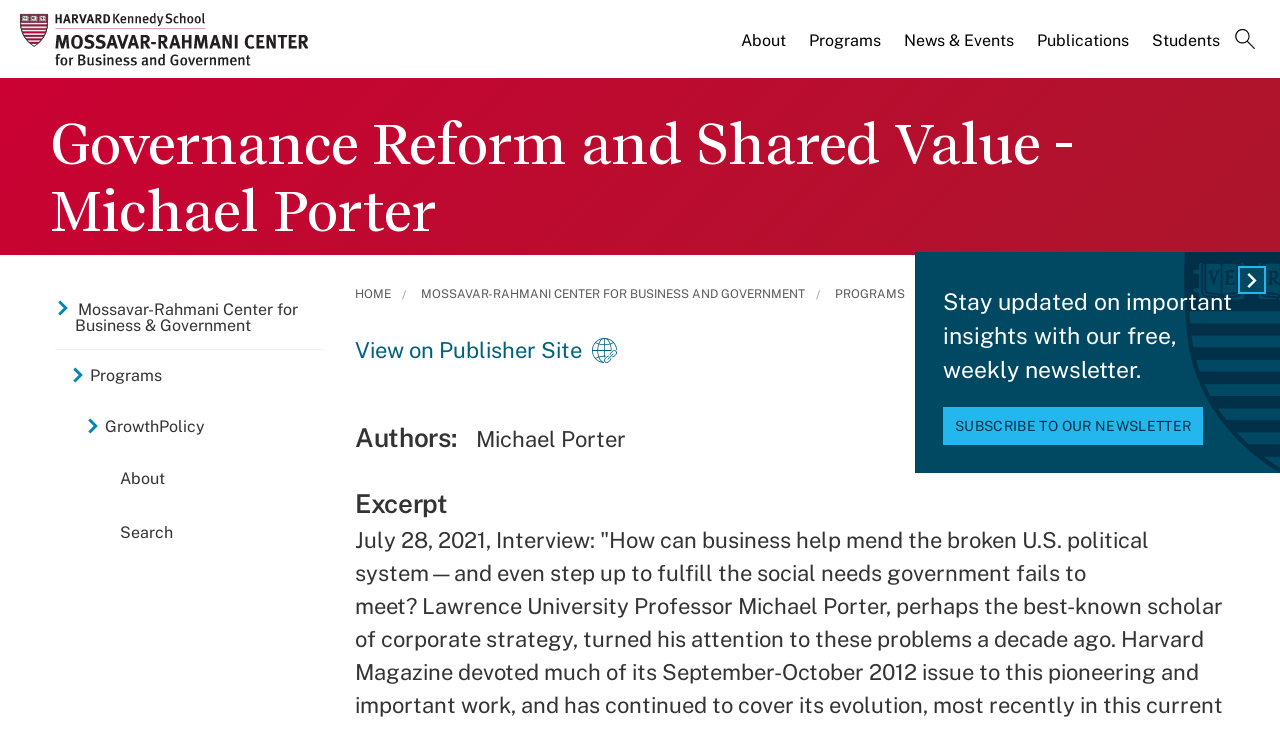

--- FILE ---
content_type: text/html; charset=UTF-8
request_url: https://www.hks.harvard.edu/centers/mrcbg/programs/growthpolicy/governance-reform-and-shared-value-michael-porter
body_size: 11820
content:
<!DOCTYPE html>
<html  lang="en" dir="ltr" prefix="content: http://purl.org/rss/1.0/modules/content/  dc: http://purl.org/dc/terms/  foaf: http://xmlns.com/foaf/0.1/  og: http://ogp.me/ns#  rdfs: http://www.w3.org/2000/01/rdf-schema#  schema: http://schema.org/  sioc: http://rdfs.org/sioc/ns#  sioct: http://rdfs.org/sioc/types#  skos: http://www.w3.org/2004/02/skos/core#  xsd: http://www.w3.org/2001/XMLSchema# ">
  <head>
  <script id="cookieyes" type="text/javascript" src="https://cdn-cookieyes.com/client_data/3c8249624ae92b5b17bcdea09dede2a5/script.js"></script>
  <link rel="stylesheet" type="text/css" href="https://cloud.typography.com/7599756/7295372/css/fonts.css" />
    <meta charset="utf-8" />
<meta name="description" content="July 28, 2021, Interview: &quot;How can business help mend the broken U.S." />
<link rel="canonical" href="https://www.hks.harvard.edu/centers/mrcbg/programs/growthpolicy/governance-reform-and-shared-value-michael-porter" />
<meta property="og:title" content="Governance Reform and Shared Value - Michael Porter" />
<meta property="og:description" content="July 28, 2021, Interview: &quot;How can business help mend the broken U.S." />
<meta property="og:image" content="https://www.hks.harvard.edu/sites/default/files/2021-07/Michael%20porter.png" />
<meta property="og:image:width" content="1280" />
<meta property="og:image:height" content="720" />
<meta name="hks:content_type" content="Publications" />
<meta name="hks:publication_effective_date" content="2021-07-28T08:00:00-0400" />
<meta name="hks:key_terms" content="Michael Porter" />
<meta name="hks:key_terms" content="Economic Growth" />
<meta name="hks:key_terms" content="Business Practices" />
<meta name="hks:key_terms" content="Prosperity" />
<meta name="hks:policy_topics" content="Development &amp; Economic Growth" />
<meta name="hks:centers" content="GrowthPolicy" />
<meta name="hks:centers" content="Mossavar-Rahmani Center for Business and Government" />
<meta name="hks:centers" content="" />
<meta name="twitter:card" content="summary_large_image" />
<meta name="twitter:description" content="July 28, 2021, Interview: &quot;How can business help mend the broken U.S." />
<meta name="twitter:site" content="@Kennedy_School" />
<meta name="twitter:title" content="Governance Reform and Shared Value - Michael Porter" />
<meta name="twitter:image:alt" content="Governance Reform and Shared Value - Michael Porter" />
<meta name="twitter:image" content="https://www.hks.harvard.edu/sites/default/files/2021-07/Michael%20porter.png" />
<meta name="Generator" content="Drupal 10 (https://www.drupal.org)" />
<meta name="MobileOptimized" content="width" />
<meta name="HandheldFriendly" content="true" />
<meta name="viewport" content="width=device-width, initial-scale=1.0" />
<meta name="title" content="Governance Reform and Shared Value - Michael Porter | Mossavar-Rahmani Center for Business and Government" />
<meta http-equiv="ImageToolbar" content="false" />
<link rel="alternate" type="text/markdown" title="Governance Reform and Shared Value - Michael Porter" href="https://www.hks.harvard.edu/centers/mrcbg/programs/growthpolicy/governance-reform-and-shared-value-michael-porter.md" />
<link rel="icon" href="/themes/harvardkennedy/favicon.ico" type="image/vnd.microsoft.icon" />

    <title>Governance Reform and Shared Value - Michael Porter | Harvard Kennedy School</title>
    <link rel="stylesheet" media="all" href="/sites/default/files/css/css_dKd1eKaADle88qa4Y8onwJRiupaHoDkzUbiDqdqeVVE.css?delta=0&amp;language=en&amp;theme=harvardkennedy&amp;include=[base64]" />
<link rel="stylesheet" media="all" href="/sites/default/files/css/css_ZYve2X42vZsuN2aksoQk8MvLsd_exCGpXtFAz5ndJSs.css?delta=1&amp;language=en&amp;theme=harvardkennedy&amp;include=[base64]" />

    <script type="application/json" data-drupal-selector="drupal-settings-json">{"path":{"baseUrl":"\/","pathPrefix":"","currentPath":"node\/305782","currentPathIsAdmin":false,"isFront":false,"currentLanguage":"en"},"pluralDelimiter":"\u0003","suppressDeprecationErrors":true,"gtag":{"tagId":"","consentMode":false,"otherIds":[],"events":[],"additionalConfigInfo":[]},"ajaxPageState":{"libraries":"[base64]","theme":"harvardkennedy","theme_token":null},"ajaxTrustedUrl":{"\/search":true},"gtm":{"tagId":null,"settings":{"data_layer":"dataLayer","include_classes":false,"allowlist_classes":"google\nnonGooglePixels\nnonGoogleScripts\nnonGoogleIframes","blocklist_classes":"customScripts\ncustomPixels","include_environment":false,"environment_id":"","environment_token":""},"tagIds":["GTM-PRBVPKQ"]},"data":{"extlink":{"extTarget":true,"extTargetAppendNewWindowDisplay":false,"extTargetAppendNewWindowLabel":"(opens in a new window)","extTargetNoOverride":false,"extNofollow":false,"extTitleNoOverride":false,"extNoreferrer":false,"extFollowNoOverride":false,"extClass":"ext","extLabel":"(link is external)","extImgClass":false,"extSubdomains":false,"extExclude":"","extInclude":"","extCssExclude":"","extCssInclude":"","extCssExplicit":"#sidebar-first","extAlert":false,"extAlertText":"This link will take you to an external web site. We are not responsible for their content.","extHideIcons":false,"mailtoClass":"0","telClass":"","mailtoLabel":"(link sends email)","telLabel":"(link is a phone number)","extUseFontAwesome":false,"extIconPlacement":"append","extPreventOrphan":false,"extFaLinkClasses":"fa fa-external-link","extFaMailtoClasses":"fa fa-envelope-o","extAdditionalLinkClasses":"","extAdditionalMailtoClasses":"","extAdditionalTelClasses":"","extFaTelClasses":"fa fa-phone","allowedDomains":null,"extExcludeNoreferrer":""}},"field_group":{"html_element":{"mode":"default","context":"view","settings":{"classes":"small-12 large-5 columns footer-first","show_empty_fields":false,"id":"","element":"div","show_label":false,"label_element":"h3","label_element_classes":"","attributes":"","effect":"none","speed":"fast"}}},"views":{"ajax_path":"\/views\/ajax","ajaxViews":{"views_dom_id:02cb4334b3c023a343c6f7415cf841f70b15fac831ee70005c85eabac3db3c83":{"view_name":"related_center_publications","view_display_id":"center_publication_related_block","view_args":"161\/29011+5781\/305782","view_path":"\/node\/305782","view_base_path":null,"view_dom_id":"02cb4334b3c023a343c6f7415cf841f70b15fac831ee70005c85eabac3db3c83","pager_element":0}}},"better_exposed_filters":{"autosubmit_exclude_textfield":true},"user":{"uid":0,"permissionsHash":"43553ee9845417d6ab0eeaf7d28689102c9a002ec50346b8fc64deaafbd9fd99"}}</script>
<script src="/sites/default/files/js/js_m-t2Hp2zHPfXH3Q-E2PO92yyOBSgyYoFa6X3bbTiamI.js?scope=header&amp;delta=0&amp;language=en&amp;theme=harvardkennedy&amp;include=[base64]"></script>
<script src="/modules/contrib/google_tag/js/gtag.js?t8xd8z"></script>
<script src="/modules/contrib/google_tag/js/gtm.js?t8xd8z"></script>

        <meta name="format-detection" content="telephone=no"/>
  </head>
    <body class="lang-en section-centers one_sidebar sidebar_first path-node node--type-center-publication">
    <div role="navigation" aria-label="skip to content">
    <a href="#main-content" class="visually-hidden focusable skip-link">
      Skip to main content
    </a>
  </div>
  <noscript><iframe src="https://www.googletagmanager.com/ns.html?id=GTM-PRBVPKQ"
                  height="0" width="0" style="display:none;visibility:hidden"></iframe></noscript>

    <div class="dialog-off-canvas-main-canvas" data-off-canvas-main-canvas>
    <div class="off-canvas-wrapper">
  <div class="inner-wrap off-canvas-wrapper-inner" id="inner-wrap" data-off-canvas-wrapper>

    <!-- off-canvas title bar for 'small' screen -->
    <div class="title-bar title-bar-mobile" data-responsive-toggle="widemenu" data-hide-for="large">
      <div class="title-bar-left">
                  <section class="columns large-3 xlarge-4 block-mrcbglogoblock" class="columns large-3 xlarge-4 block-mrcbglogoblock" role="banner">
  
  
    

  <div >
          <a href="/centers/mrcbg" title="Harvard Kennedy School">    <div class="field-wrapper field field--name-field-logo-svg field--type-file field--label-hidden field__items">
                <div class="field__item">
                 
      <img src="/sites/default/files/logos/HKSlogo_mrcbg.svg" alt="Harvard Kennedy School" class="logo">
            </div>
          </div>
</a>
      </div>

  </section>

        
      </div>
      <div class="title-bar-right">
        <div class="hamburger-search-icon">
          <span class="line"></span>
          <span class="line"></span>
          <span class="line"></span>
        </div>
      </div>
    </div>

    <!-- off-canvas right menu -->
    <div class="mobile-main-menu">
       <div class="screen__small"><!-- * -->
<!-- includes/page-header-custom.twig -->
<!-- * -->
                                                                                                          <div>
    <section class="columns large-3 xlarge-4 block-mrcbglogoblock" class="columns large-3 xlarge-4 block-mrcbglogoblock" role="banner">
  
  
    

  <div >
          <a href="/centers/mrcbg" title="Harvard Kennedy School">    <div class="field-wrapper field field--name-field-logo-svg field--type-file field--label-hidden field__items">
                <div class="field__item">
                 
      <img src="/sites/default/files/logos/HKSlogo_mrcbg.svg" alt="Harvard Kennedy School" class="logo">
            </div>
          </div>
</a>
      </div>

  </section>


<div class="views-exposed-form bef-exposed-form search--bar--expand block-exposedformacquia-searchpage-2-mobile" data-bef-auto-submit-full-form="" data-bef-auto-submit="" data-bef-auto-submit-delay="500" data-bef-auto-submit-minimum-length="3" data-drupal-selector="views-exposed-form-acquia-search-page" id="block-exposedformacquia-searchpage-2-mobile" role="form">
  
    
      <form action="/search" method="get" id="views-exposed-form-acquia-search-page-mobile" accept-charset="UTF-8">
  <div class="js-form-item form-item js-form-type-textfield form-item-keywords js-form-item-keywords">
      <label for="edit-keywords-mobile">Search</label>
        <input placeholder="What are you looking for?" data-drupal-selector="edit-keywords" type="text" id="edit-keywords-mobile" name="keywords" value="" size="30" maxlength="128" class="form-text" />

        </div>
<div class="js-form-item form-item js-form-type-select form-item-sort-bef-combine js-form-item-sort-bef-combine">
      <label for="edit-sort-bef-combine">Sort by</label>
        <select data-drupal-selector="edit-sort-bef-combine" id="edit-sort-bef-combine" name="sort_bef_combine" class="form-select"><option value="date_DESC" selected="selected">Relevance</option><option value="relevance_DESC">Relevance</option><option value="title_ASC">Title A-Z</option><option value="title_DESC">Title Z-A</option></select>
        </div>
  <div data-drupal-selector="edit-actions" class="form-actions js-form-wrapper form-wrapper" id="edit-actions-mobile"><input data-bef-auto-submit-click="" class="success button radius js-form-submit form-submit" data-drupal-selector="edit-submit-acquia-search" type="submit" id="edit-submit-acquia-search-mobile" value="Search" />
<input data-drupal-selector="edit-reset-acquia-search" type="submit" id="edit-reset-acquia-search" name="reset" value="Clear All" class="button js-form-submit form-submit" />
</div>


</form>

  </div>
<div class="columns large-9 xlarge-8 search--bar--expand block-center-publication" role="contentinfo" aria-label="menu block-center-publication">
    
    

  
          

  
  
              <!-- main menu -->
        <ul class="dropdown menu horizontal main--menu" data-dropdown-menu="data-responsive-menu">
      
                <li class="menu-item menu-item--expanded">
        <a href="/centers/mrcbg/about/from-the-directors" target="" aria-label="About main menu" data-drupal-link-system-path="node/156601">About</a>
                      
  
              <ul class="menu submenu is-dropdown-submenu">
      
                <li class="menu-item">
        <a href="/centers/mrcbg/about/from-the-directors" aria-label="From the Directors main menu" data-drupal-link-system-path="node/156601">From the Directors</a>
              </li>
                <li class="menu-item">
        <a href="/centers/mrcbg/about/mission-history" aria-label="Mission &amp; History main menu" data-drupal-link-system-path="node/156916">Mission &amp; History</a>
              </li>
                <li class="menu-item">
        <a href="/centers/mrcbg/about/ac" aria-label="Advisory Council main menu" data-drupal-link-system-path="node/259536">Advisory Council</a>
              </li>
                <li class="menu-item">
        <a href="/centers/mrcbg/about/faculty" aria-label="Faculty main menu" data-drupal-link-system-path="node/156926">Faculty</a>
              </li>
                <li class="menu-item menu-item--collapsed">
        <a href="/centers/mrcbg/about/fellows" aria-label="Fellows main menu" data-drupal-link-system-path="node/156931">Fellows</a>
              </li>
                <li class="menu-item">
        <a href="/centers/mrcbg/about/staff" aria-label="Staff main menu" data-drupal-link-system-path="node/156941">Staff</a>
              </li>
                <li class="menu-item">
        <a href="/centers/mrcbg/about/contact" aria-label="Contact main menu" data-drupal-link-system-path="node/156956">Contact</a>
              </li>
        </ul>

  
              </li>
                <li class="menu-item menu-item--expanded menu-item--active-trail">
        <a href="/centers/mrcbg/programs" aria-label="Programs main menu" data-drupal-link-system-path="node/151721">Programs</a>
                      
  
              <ul class="menu submenu is-dropdown-submenu">
      
                <li class="menu-item menu-item--collapsed">
        <a href="/centers/mrcbg/programs/cri" aria-label="Corporate Responsibility Initiative main menu" data-drupal-link-system-path="node/220671">Corporate Responsibility Initiative</a>
              </li>
                <li class="menu-item menu-item--collapsed">
        <a href="/centers/mrcbg/programs/digital-assets-policy" aria-label="Digital Assets Policy Project main menu" data-drupal-link-system-path="node/309595">Digital Assets Policy Project</a>
              </li>
                <li class="menu-item">
        <a href="/centers/mrcbg/programs/education-policy-program" aria-label="Education Policy Program main menu" data-drupal-link-system-path="node/211981">Education Policy Program</a>
              </li>
                <li class="menu-item">
        <a href="/centers/mrcbg/programs/financial-sector-program" aria-label="Financial Sector Program main menu" data-drupal-link-system-path="node/211986">Financial Sector Program</a>
              </li>
                <li class="menu-item menu-item--collapsed">
        <a href="/centers/mrcbg/programs/global-food-systems-program-draft" aria-label="Global Food Systems Program main menu" data-drupal-link-system-path="node/328554">Global Food Systems Program</a>
              </li>
                <li class="menu-item menu-item--collapsed menu-item--active-trail">
        <a href="/centers/mrcbg/programs/growthpolicy" aria-label="GrowthPolicy main menu" data-drupal-link-system-path="node/278811">GrowthPolicy</a>
              </li>
                <li class="menu-item">
        <a href="https://hepg.hks.harvard.edu/" aria-label="Harvard Electricity Policy Group main menu">Harvard Electricity Policy Group</a>
              </li>
                <li class="menu-item">
        <a href="http://heep.hks.harvard.edu/" aria-label="Harvard Environmental Economics Program main menu">Harvard Environmental Economics Program</a>
              </li>
                <li class="menu-item menu-item--collapsed">
        <a href="/centers/mrcbg/programs/health" aria-label="Harvard Kennedy School Healthcare Policy Program main menu" data-drupal-link-system-path="node/221106">Harvard Kennedy School Healthcare Policy Program</a>
              </li>
                <li class="menu-item">
        <a href="http://www.belfercenter.org/project/harvard-project-climate-agreements" aria-label="Harvard Project on Climate Agreements main menu">Harvard Project on Climate Agreements</a>
              </li>
                <li class="menu-item">
        <a href="/centers/mrcbg/programs/doyukai" aria-label="Kansai Keizai Doyukai Program main menu" data-drupal-link-system-path="node/212016">Kansai Keizai Doyukai Program</a>
              </li>
                <li class="menu-item">
        <a href="/centers/mrcbg/about/fellows/senior-fellows" aria-label="M-RCBG Senior Fellows 2025-26 main menu" data-drupal-link-system-path="node/321477">M-RCBG Senior Fellows 2025-26</a>
              </li>
                <li class="menu-item">
        <a href="https://pw.hks.harvard.edu/" aria-label="The Project on Workforce main menu">The Project on Workforce</a>
              </li>
                <li class="menu-item menu-item--collapsed">
        <a href="/centers/mrcbg/programs/rpp" aria-label="Regulatory Policy Program main menu" data-drupal-link-system-path="node/221126">Regulatory Policy Program</a>
              </li>
                <li class="menu-item">
        <a href="/centers/mrcbg/programs/rising-chinese-economic-power" aria-label="Rising Chinese Economic Power main menu" data-drupal-link-system-path="node/249841">Rising Chinese Economic Power</a>
              </li>
                <li class="menu-item menu-item--collapsed">
        <a href="/centers/mrcbg/programs/sustainability-science-program" aria-label="Sustainability Science Program main menu" data-drupal-link-system-path="node/320125">Sustainability Science Program</a>
              </li>
        </ul>

  
              </li>
                <li class="menu-item menu-item--expanded">
        <a href="/centers/mrcbg/news-events" target="" aria-label="News &amp; Events main menu" data-drupal-link-system-path="node/156966">News &amp; Events</a>
                      
  
              <ul class="menu submenu is-dropdown-submenu">
      
                <li class="menu-item">
        <a href="/centers/mrcbg/news-events" aria-label="News main menu" data-drupal-link-system-path="node/156966">News</a>
              </li>
                <li class="menu-item menu-item--collapsed">
        <a href="/more/events?f%5B0%5D=event_department%3A17211" aria-label="Events main menu" data-drupal-link-query="{&quot;f&quot;:[&quot;event_department:17211&quot;]}" data-drupal-link-system-path="more/events">Events</a>
              </li>
                <li class="menu-item">
        <a href="/centers/mrcbg/news-events/videos" aria-label="Videos main menu" data-drupal-link-system-path="node/157201">Videos</a>
              </li>
                <li class="menu-item">
        <a href="/centers/mrcbg/news-events/subscribe" aria-label="Subscribe main menu" data-drupal-link-system-path="node/157256">Subscribe</a>
              </li>
                <li class="menu-item">
        <a href="/centers/mrcbg/news-events/annual-robert-glauber-lecture" aria-label="Annual Robert Glauber Lecture main menu" data-drupal-link-system-path="node/157216">Annual Robert Glauber Lecture</a>
              </li>
        </ul>

  
              </li>
                <li class="menu-item menu-item--expanded">
        <a href="/centers/mrcbg/publications" target="" aria-label="Publications main menu" data-drupal-link-system-path="node/212061">Publications</a>
                      
  
              <ul class="menu submenu is-dropdown-submenu">
      
                <li class="menu-item menu-item--collapsed">
        <a href="/centers/mrcbg/publications/working-papers-and-reports" aria-label="Working Papers and Reports main menu" data-drupal-link-system-path="node/156991">Working Papers and Reports</a>
              </li>
                <li class="menu-item">
        <a href="/centers/mrcbg/publications/books" aria-label="Books main menu" data-drupal-link-system-path="node/157336">Books</a>
              </li>
                <li class="menu-item menu-item--collapsed">
        <a href="/centers/mrcbg/programs/growthpolicy" aria-label="GrowthPolicy main menu" data-drupal-link-system-path="node/278811">GrowthPolicy</a>
              </li>
        </ul>

  
              </li>
                <li class="menu-item">
        <a href="/centers/mrcbg/students" target="" aria-label="Students main menu" data-drupal-link-system-path="node/156971">Students</a>
              </li>
                <li class="menu-item">
        <a href="" class="label-search" aria-label="Search main menu">Search</a>
              </li>
        </ul>

  


    
    
  </div>

  </div>

</div>
    </div>
    <!-- end off-canvas right menu -->

    <!-- main menu large screen -->

    <!-- standard alert -->
            <!-- headers -->
          <!-- * -->
<!-- includes/header-small-general.html.twig -->
<!-- * -->

  <div class="header-banner__default header-no-image" role="banner">
    <div data-sticky-container>
      <div id="widemenu" class="title-bar sticky" style="width:100%; display: block;">
        <div class="row">
          <!-- * -->
<!-- includes/page-header-custom.twig -->
<!-- * -->
                                                                                                          <div>
    <section class="columns large-3 xlarge-4 block-mrcbglogoblock" class="columns large-3 xlarge-4 block-mrcbglogoblock" role="banner">
  
  
    

  <div >
          <a href="/centers/mrcbg" title="Harvard Kennedy School">    <div class="field-wrapper field field--name-field-logo-svg field--type-file field--label-hidden field__items">
                <div class="field__item">
                 
      <img src="/sites/default/files/logos/HKSlogo_mrcbg.svg" alt="Harvard Kennedy School" class="logo">
            </div>
          </div>
</a>
      </div>

  </section>
<div class="columns large-9 xlarge-8 search--bar--expand block-center-publication" role="contentinfo" aria-label="menu block-center-publication">
    
    

  
          

  
  
              <!-- main menu -->
        <ul class="dropdown menu horizontal main--menu" data-dropdown-menu="data-responsive-menu">
      
                <li class="menu-item menu-item--expanded">
        <a href="/centers/mrcbg/about/from-the-directors" target="" aria-label="About main menu" data-drupal-link-system-path="node/156601">About</a>
                      
  
              <ul class="menu submenu is-dropdown-submenu">
      
                <li class="menu-item">
        <a href="/centers/mrcbg/about/from-the-directors" aria-label="From the Directors main menu" data-drupal-link-system-path="node/156601">From the Directors</a>
              </li>
                <li class="menu-item">
        <a href="/centers/mrcbg/about/mission-history" aria-label="Mission &amp; History main menu" data-drupal-link-system-path="node/156916">Mission &amp; History</a>
              </li>
                <li class="menu-item">
        <a href="/centers/mrcbg/about/ac" aria-label="Advisory Council main menu" data-drupal-link-system-path="node/259536">Advisory Council</a>
              </li>
                <li class="menu-item">
        <a href="/centers/mrcbg/about/faculty" aria-label="Faculty main menu" data-drupal-link-system-path="node/156926">Faculty</a>
              </li>
                <li class="menu-item menu-item--collapsed">
        <a href="/centers/mrcbg/about/fellows" aria-label="Fellows main menu" data-drupal-link-system-path="node/156931">Fellows</a>
              </li>
                <li class="menu-item">
        <a href="/centers/mrcbg/about/staff" aria-label="Staff main menu" data-drupal-link-system-path="node/156941">Staff</a>
              </li>
                <li class="menu-item">
        <a href="/centers/mrcbg/about/contact" aria-label="Contact main menu" data-drupal-link-system-path="node/156956">Contact</a>
              </li>
        </ul>

  
              </li>
                <li class="menu-item menu-item--expanded menu-item--active-trail">
        <a href="/centers/mrcbg/programs" aria-label="Programs main menu" data-drupal-link-system-path="node/151721">Programs</a>
                      
  
              <ul class="menu submenu is-dropdown-submenu">
      
                <li class="menu-item menu-item--collapsed">
        <a href="/centers/mrcbg/programs/cri" aria-label="Corporate Responsibility Initiative main menu" data-drupal-link-system-path="node/220671">Corporate Responsibility Initiative</a>
              </li>
                <li class="menu-item menu-item--collapsed">
        <a href="/centers/mrcbg/programs/digital-assets-policy" aria-label="Digital Assets Policy Project main menu" data-drupal-link-system-path="node/309595">Digital Assets Policy Project</a>
              </li>
                <li class="menu-item">
        <a href="/centers/mrcbg/programs/education-policy-program" aria-label="Education Policy Program main menu" data-drupal-link-system-path="node/211981">Education Policy Program</a>
              </li>
                <li class="menu-item">
        <a href="/centers/mrcbg/programs/financial-sector-program" aria-label="Financial Sector Program main menu" data-drupal-link-system-path="node/211986">Financial Sector Program</a>
              </li>
                <li class="menu-item menu-item--collapsed">
        <a href="/centers/mrcbg/programs/global-food-systems-program-draft" aria-label="Global Food Systems Program main menu" data-drupal-link-system-path="node/328554">Global Food Systems Program</a>
              </li>
                <li class="menu-item menu-item--collapsed menu-item--active-trail">
        <a href="/centers/mrcbg/programs/growthpolicy" aria-label="GrowthPolicy main menu" data-drupal-link-system-path="node/278811">GrowthPolicy</a>
              </li>
                <li class="menu-item">
        <a href="https://hepg.hks.harvard.edu/" aria-label="Harvard Electricity Policy Group main menu">Harvard Electricity Policy Group</a>
              </li>
                <li class="menu-item">
        <a href="http://heep.hks.harvard.edu/" aria-label="Harvard Environmental Economics Program main menu">Harvard Environmental Economics Program</a>
              </li>
                <li class="menu-item menu-item--collapsed">
        <a href="/centers/mrcbg/programs/health" aria-label="Harvard Kennedy School Healthcare Policy Program main menu" data-drupal-link-system-path="node/221106">Harvard Kennedy School Healthcare Policy Program</a>
              </li>
                <li class="menu-item">
        <a href="http://www.belfercenter.org/project/harvard-project-climate-agreements" aria-label="Harvard Project on Climate Agreements main menu">Harvard Project on Climate Agreements</a>
              </li>
                <li class="menu-item">
        <a href="/centers/mrcbg/programs/doyukai" aria-label="Kansai Keizai Doyukai Program main menu" data-drupal-link-system-path="node/212016">Kansai Keizai Doyukai Program</a>
              </li>
                <li class="menu-item">
        <a href="/centers/mrcbg/about/fellows/senior-fellows" aria-label="M-RCBG Senior Fellows 2025-26 main menu" data-drupal-link-system-path="node/321477">M-RCBG Senior Fellows 2025-26</a>
              </li>
                <li class="menu-item">
        <a href="https://pw.hks.harvard.edu/" aria-label="The Project on Workforce main menu">The Project on Workforce</a>
              </li>
                <li class="menu-item menu-item--collapsed">
        <a href="/centers/mrcbg/programs/rpp" aria-label="Regulatory Policy Program main menu" data-drupal-link-system-path="node/221126">Regulatory Policy Program</a>
              </li>
                <li class="menu-item">
        <a href="/centers/mrcbg/programs/rising-chinese-economic-power" aria-label="Rising Chinese Economic Power main menu" data-drupal-link-system-path="node/249841">Rising Chinese Economic Power</a>
              </li>
                <li class="menu-item menu-item--collapsed">
        <a href="/centers/mrcbg/programs/sustainability-science-program" aria-label="Sustainability Science Program main menu" data-drupal-link-system-path="node/320125">Sustainability Science Program</a>
              </li>
        </ul>

  
              </li>
                <li class="menu-item menu-item--expanded">
        <a href="/centers/mrcbg/news-events" target="" aria-label="News &amp; Events main menu" data-drupal-link-system-path="node/156966">News &amp; Events</a>
                      
  
              <ul class="menu submenu is-dropdown-submenu">
      
                <li class="menu-item">
        <a href="/centers/mrcbg/news-events" aria-label="News main menu" data-drupal-link-system-path="node/156966">News</a>
              </li>
                <li class="menu-item menu-item--collapsed">
        <a href="/more/events?f%5B0%5D=event_department%3A17211" aria-label="Events main menu" data-drupal-link-query="{&quot;f&quot;:[&quot;event_department:17211&quot;]}" data-drupal-link-system-path="more/events">Events</a>
              </li>
                <li class="menu-item">
        <a href="/centers/mrcbg/news-events/videos" aria-label="Videos main menu" data-drupal-link-system-path="node/157201">Videos</a>
              </li>
                <li class="menu-item">
        <a href="/centers/mrcbg/news-events/subscribe" aria-label="Subscribe main menu" data-drupal-link-system-path="node/157256">Subscribe</a>
              </li>
                <li class="menu-item">
        <a href="/centers/mrcbg/news-events/annual-robert-glauber-lecture" aria-label="Annual Robert Glauber Lecture main menu" data-drupal-link-system-path="node/157216">Annual Robert Glauber Lecture</a>
              </li>
        </ul>

  
              </li>
                <li class="menu-item menu-item--expanded">
        <a href="/centers/mrcbg/publications" target="" aria-label="Publications main menu" data-drupal-link-system-path="node/212061">Publications</a>
                      
  
              <ul class="menu submenu is-dropdown-submenu">
      
                <li class="menu-item menu-item--collapsed">
        <a href="/centers/mrcbg/publications/working-papers-and-reports" aria-label="Working Papers and Reports main menu" data-drupal-link-system-path="node/156991">Working Papers and Reports</a>
              </li>
                <li class="menu-item">
        <a href="/centers/mrcbg/publications/books" aria-label="Books main menu" data-drupal-link-system-path="node/157336">Books</a>
              </li>
                <li class="menu-item menu-item--collapsed">
        <a href="/centers/mrcbg/programs/growthpolicy" aria-label="GrowthPolicy main menu" data-drupal-link-system-path="node/278811">GrowthPolicy</a>
              </li>
        </ul>

  
              </li>
                <li class="menu-item">
        <a href="/centers/mrcbg/students" target="" aria-label="Students main menu" data-drupal-link-system-path="node/156971">Students</a>
              </li>
                <li class="menu-item">
        <a href="" class="label-search" aria-label="Search main menu">Search</a>
              </li>
        </ul>

  


    
    
  </div>
<div class="views-exposed-form bef-exposed-form search--bar--expand block-exposedformacquia-searchpage-2 block block-views block-views-exposed-filter-blockacquia-search-page" data-bef-auto-submit-full-form="" data-bef-auto-submit="" data-bef-auto-submit-delay="500" data-bef-auto-submit-minimum-length="3" data-drupal-selector="views-exposed-form-acquia-search-page" id="block-exposedformacquia-searchpage-2">
  
    

  
          <form action="/search" method="get" id="views-exposed-form-acquia-search-page" accept-charset="UTF-8">
  <div class="js-form-item form-item js-form-type-textfield form-item-keywords js-form-item-keywords">
      <label for="edit-keywords--2">Search</label>
        <input placeholder="What are you looking for?" data-drupal-selector="edit-keywords" type="text" id="edit-keywords--2" name="keywords" value="" size="30" maxlength="128" class="form-text" />

        </div>
<div class="js-form-item form-item js-form-type-select form-item-sort-bef-combine js-form-item-sort-bef-combine">
      <label for="edit-sort-bef-combine--2">Sort by</label>
        <select data-drupal-selector="edit-sort-bef-combine" id="edit-sort-bef-combine--2" name="sort_bef_combine" class="form-select"><option value="date_DESC" selected="selected">Relevance</option><option value="relevance_DESC">Relevance</option><option value="title_ASC">Title A-Z</option><option value="title_DESC">Title Z-A</option></select>
        </div>
  <div data-drupal-selector="edit-actions" class="form-actions js-form-wrapper form-wrapper" id="edit-actions--2"><input data-bef-auto-submit-click="" class="success button radius js-form-submit form-submit" data-drupal-selector="edit-submit-acquia-search-2" type="submit" id="edit-submit-acquia-search--2" value="Search" />
<input data-drupal-selector="edit-reset-acquia-search-2" type="submit" id="edit-reset-acquia-search--2" name="reset" value="Clear All" class="button js-form-submit form-submit" />
</div>


</form>

    
    
</div>

  </div>

        </div>
      </div>
    </div><!-- /.sticky-container -->
    <div class="row">
      <div class="border--lines__small">
        <div class="header--content">
          
          <h1 class="page-title">
                        <span class="field-wrapper">Governance Reform and Shared Value - Michael Porter</span>

          </h1>
          
                                      </div>
      </div><!-- end border--lines__small -->
    </div><!-- end .row -->
  </div><!-- end header banner -->
          <!-- end headers -->
    <div class="off-canvas-content" data-off-canvas-content>
      <div class="row">
                              </div>

      
      
      <div class="row">
                   <div id="sidebar-first" class="small-12 large-3 large-pull-9 columns sidebar ">
              <div>
    <div id="block-hkscentersmenublock" class="left--navigation block-hkscentersmenublock block block-hks-menu-block block-hks-centers-menu-block">
  
      <h2  class="block-title">In This Section</h2>
    

  
          

  
  
              <!-- main menu -->
        <ul class="dropdown menu horizontal main--menu" data-dropdown-menu="data-responsive-menu">
      
                <li class="menu-item-ampersand menu-item menu-item--expanded menu-item--active-trail">
        <a href="/centers/mrcbg" aria-label="Mossavar-Rahmani Center for Business &amp; Government main menu" data-drupal-link-system-path="node/151716">Mossavar-Rahmani Center for Business <br>& Government</a>
                      
  
              <ul class="menu submenu is-dropdown-submenu">
      
                <li class="menu-item menu-item--expanded menu-item--active-trail">
        <a href="/centers/mrcbg/programs" aria-label="Programs main menu" data-drupal-link-system-path="node/151721">Programs</a>
                      
  
              <ul class="menu submenu is-dropdown-submenu">
      
                <li class="menu-item menu-item--expanded menu-item--active-trail">
        <a href="/centers/mrcbg/programs/growthpolicy" aria-label="GrowthPolicy main menu" data-drupal-link-system-path="node/278811">GrowthPolicy</a>
                      
  
              <ul class="menu submenu is-dropdown-submenu">
      
                <li class="menu-item">
        <a href="/centers/mrcbg/programs/growthpolicy/about" aria-label="About main menu" data-drupal-link-system-path="node/298541">About</a>
              </li>
                <li class="menu-item menu-item--active-trail">
        <a href="/centers/mrcbg/programs/growthpolicy/search" aria-label="Search main menu" data-drupal-link-system-path="node/282401">Search</a>
              </li>
        </ul>

  
              </li>
        </ul>

  
              </li>
        </ul>

  
              </li>
        </ul>

  


    
    
</div>

  </div>

          </div>
        

         <main id="main" class="large-9 large-push-3 columns">
                      <div class="region-highlighted"><div data-drupal-messages-fallback class="hidden"></div></div>                    <a id="main-content"></a>
                    <section>
            <div id="stickystart">  <div>
    <div id="block-harvardkennedy-breadcrumbs" class="block-harvardkennedy-breadcrumbs block block-system block-system-breadcrumb-block">
  
    

  
            <nav aria-labelledby="system-breadcrumb">
    <h2 id="system-breadcrumb" class="visually-hidden">You are here</h2>
    <ul class="breadcrumbs">
          <li>
                  <a href="/">Home</a>
              </li>
          <li>
                  <a href="/centers/mrcbg">Mossavar-Rahmani Center For Business and Government</a>
              </li>
          <li>
                  <a href="/centers/mrcbg/programs">Programs</a>
              </li>
          <li>
                  <a href="/centers/mrcbg/programs/growthpolicy">GrowthPolicy</a>
              </li>
        </ul>
  </nav>

    
    
</div>
<div id="block-harvardkennedy-content" class="block-harvardkennedy-content block block-system block-system-main-block">
  
    

  
          

<article id="node-305782"  about="/centers/mrcbg/programs/growthpolicy/governance-reform-and-shared-value-michael-porter" class="node-view-mode--full content-type--center-publication">

  
    

  
  <div class="view-mode-full">
      <div class="small-12 medium-12 large-12 publication-links">
        
                            
          <div class="small-12 medium-12 large-12 publication-links-buttons">
                                                                                                    <div>
                <a href="https://www.harvardmagazine.com/2021/07/porter-qa" class="external-site" target="_blank">View on Publisher Site</a>
              </div>
                      </div>
              </div>

      
      <div class="publication-authors">
        


  
  <div class="field-wrapper">
    <div class="row authors">
        </div>

          <div class="row other-authors">
        <h3>Authors:</h3><ul><li>Michael Porter</li></ul>
      </div>
    
  </div>


      </div>

                  <h3>
  <div class="field-wrapper field field--name-field-body-field-headline field--type-list-string field--label-hidden field__items">
        <div class="field__item">Excerpt</div>
  </div></h3>
          
    
      
  <div class="body field-wrapper field field--name-body field--type-text-with-summary field--label-hidden field__items">
        <div class="field__item"><p>July 28, 2021, Interview: "How can business help mend the broken U.S. political system—and even step up to fulfill the social needs government fails to meet?&nbsp;Lawrence University Professor Michael Porter, perhaps the best-known scholar of corporate strategy, turned his attention to these problems a decade ago.&nbsp;Harvard Magazine&nbsp;devoted much of its September-October 2012 issue to this pioneering and important work, and has continued to cover its evolution, most recently in this current article on election reform.&nbsp;Harvard Magazine&nbsp;spoke with Porter to discuss his new overview paper on the continuing political problems that are holding back socioeconomic progress in America, and how they’ve given businesses an opportunity to get involved."<br>
<br>
Non-HKS Author Website - <a href="https://www.hbs.edu/faculty/Pages/profile.aspx?facId=6532" target="_blank">Michael Porter</a></p>
</div>
  </div>

    

    
    

    <div id="citation">
      
    </div>
  </div>

</article>

    
    
</div>
<div class="views-element-container block-views-block-related-center-publications-block block block-views block-views-blockrelated-center-publications-center-publication-related-block" id="block-views-block-related-center-publications-block">
  
    

  
            <div><div class="related-center-publications js-view-dom-id-02cb4334b3c023a343c6f7415cf841f70b15fac831ee70005c85eabac3db3c83">
  
  
  

      <header>
      <div class="event--full-header">
  <h3 class="h3__alt">Related Publications</h3>
</div>
    </header>
  
  
  

      <div class="center-publication-card-item views-row"><a href="/centers/mrcbg/programs/growthpolicy/china-struggles-turn-its-economy-around" rel="bookmark">
  <article id="node-328790"  about="/centers/mrcbg/programs/growthpolicy/china-struggles-turn-its-economy-around" class="node-view-mode--card content-type--center-publication" aria-label="China struggles to turn i">
    <div class="group-image">
        
  <div class="field-wrapper field field--name-field-teaser-image field--type-image field--label-hidden field__items">
        <div class="field__item"><div class="_120691" style="background-image: url('https://www.hks.harvard.edu/sites/default/files/styles/free_content_slider/public/2026-01/Andrew-Collier_0.jpg?itok=P_vuIKbu');">
  &nbsp;
</div>
</div>
  </div>
    </div>
    <div class="group-info">
      
  <div class="field-wrapper field field--name-field-publication-effective-date field--type-datetime field--label-hidden field__items">
        <div class="field__item"><time datetime="2026-01-12T12:00:00Z">January 12, 2026</time>
</div>
  </div>
      <h2 class="node-title">
          
  <div class="field-wrapper field field--name-title field--type-string field--label-hidden field__items">
        <div class="field__item">China struggles to turn its economy around</div>
  </div>
      </h2>
    </div>
  </article>
</a></div>
    <div class="center-publication-card-item views-row"><a href="/centers/mrcbg/programs/growthpolicy/tariff-expectations-versus-reality" rel="bookmark">
  <article id="node-328766"  about="/centers/mrcbg/programs/growthpolicy/tariff-expectations-versus-reality" class="node-view-mode--card content-type--center-publication" aria-label="Tariff expectations versu">
    <div class="group-image">
        
  <div class="field-wrapper field field--name-field-teaser-image field--type-image field--label-hidden field__items">
        <div class="field__item"><div class="_120672" style="background-image: url('https://www.hks.harvard.edu/sites/default/files/styles/free_content_slider/public/2026-01/110518_Gita_005_2500_0.jpg?itok=vc1fwNow');">
  &nbsp;
</div>
</div>
  </div>
    </div>
    <div class="group-info">
      
  <div class="field-wrapper field field--name-field-publication-effective-date field--type-datetime field--label-hidden field__items">
        <div class="field__item"><time datetime="2026-01-07T12:00:00Z">January 7, 2026</time>
</div>
  </div>
      <h2 class="node-title">
          
  <div class="field-wrapper field field--name-title field--type-string field--label-hidden field__items">
        <div class="field__item">Tariff expectations versus reality</div>
  </div>
      </h2>
    </div>
  </article>
</a></div>
    <div class="center-publication-card-item views-row"><a href="/centers/mrcbg/programs/growthpolicy/dollar-will-remain-king-only-smaller-hill" rel="bookmark">
  <article id="node-328668"  about="/centers/mrcbg/programs/growthpolicy/dollar-will-remain-king-only-smaller-hill" class="node-view-mode--card content-type--center-publication" aria-label="The dollar will remain ki">
    <div class="group-image">
        
  <div class="field-wrapper field field--name-field-teaser-image field--type-image field--label-hidden field__items">
        <div class="field__item"><div class="_120452" style="background-image: url('https://www.hks.harvard.edu/sites/default/files/styles/free_content_slider/public/2026-01/KenRogoff.jpg?itok=fwQtb6qn');">
  &nbsp;
</div>
</div>
  </div>
    </div>
    <div class="group-info">
      
  <div class="field-wrapper field field--name-field-publication-effective-date field--type-datetime field--label-hidden field__items">
        <div class="field__item"><time datetime="2026-01-01T12:00:00Z">January 1, 2026</time>
</div>
  </div>
      <h2 class="node-title">
          
  <div class="field-wrapper field field--name-title field--type-string field--label-hidden field__items">
        <div class="field__item">The dollar will remain king – but only of a smaller hill</div>
  </div>
      </h2>
    </div>
  </article>
</a></div>

    

  
  

  
  
</div>
</div>

    
    
</div>
<div class="views-element-container block-harvardkennedy-views-block-float-cta-block block block-views block-views-blockfloat-cta-block" id="block-harvardkennedy-views-block-float-cta-block">
  
    

  
            <div><div class="js-view-dom-id-5cb4a2bd5de1274a5ef1c4124f97068ae316d0344d6af249c0eef8159a7aab99">
  
  
  

  
  
  

      <div class="views-row">

  
<div class="float-cta__wrapper dark-bg">
    <div class="float-cta__toggle" aria-expanded="true" tabindex="0" aria-label="Hide the Card"></div>

  <article id="node-324990"
     about="/node/324990" class="node-view-mode--teaser content-type--float-cta float-cta" aria-hidden="false" tabindex="0">
    
    

    <div class="float-cta__content-wrapper">
      <div class="float-cta__title"></div>
      <div class="float-cta__description">
  <div class="body field-wrapper field field--name-body field--type-text-with-summary field--label-hidden field__items">
        <div class="field__item"><p>Stay updated on important insights with our free, weekly newsletter.&nbsp;</p></div>
  </div></div>
              <div class="float-cta__link"><a href="https://www.hks.harvard.edu/centers/mrcbg/news-events/subscribe?utm_content=Public_Value">SUBSCRIBE TO OUR NEWSLETTER</a></div>
          </div>
  </article>
</div>
</div>

    

  
  

  
  
</div>
</div>

    
    
</div>

  </div>
</div>
          </section>
        </main>

              </div>

      
              <div class="footer--wrapper">
          <footer>
              <div>
    <div id="block-mossavarrahmanicenterfooter" class="block-mossavarrahmanicenterfooter block block-block-content block-block-contente0907d14-c633-4f28-9187-3fdb73990420">
  
    

  
          
  <div class="field-wrapper field field--name-field-components field--type-entity-reference-revisions field--label-hidden field__items">
        <div class="field__item"><div class="paragraph paragraph--type--footer paragraph--view-mode--default row">
    
<div  class="small-12 large-5 columns footer-first">
    
  <div class="field-wrapper field field--name-field-logo field--type-image field--label-hidden field__items">
        <div class="field__item">  <a href="https://www.hks.harvard.edu/centers/mrcbg"><img loading="lazy" src="/sites/default/files/images/paragraph_footer/mrcbg-logo.jpg" width="3087" height="561" alt="Mossavar-Rahmani Center" title="Mossavar-Rahmani Center" typeof="Image"></a>

</div>
  </div>
  <div class="field-wrapper field field--name-field-body field--type-text-long field--label-hidden field__items">
        <div class="field__item"><p><span class="ezoe">Mossavar-Rahmani Center for Business &amp; Government<br>
Harvard Kennedy School<br>
Weil Hall<br>
79 JFK Street<br>
Cambridge, MA 02138</span></p>
</div>
  </div>
  </div>
<div  class="small-12 large-5 columns footer-middle padding-left-0 padding-right-0">
    
  <div class="field-wrapper field field--name-field-links-middle field--type-link field--label-hidden field__items">
        <div class="field__item"><a href="/centers/mrcbg/programs">Programs</a></div>
        <div class="field__item"><a href="/centers/mrcbg/news-events">News</a></div>
        <div class="field__item"><a href="/centers/mrcbg/news-events/event-calendar">Events</a></div>
        <div class="field__item"><a href="/centers/mrcbg/about/faculty">Faculty</a></div>
        <div class="field__item"><a href="/centers/mrcbg/about/fellows">Fellows</a></div>
        <div class="field__item"><a href="/centers/mrcbg/students">Students</a></div>
        <div class="field__item"><a href="/centers/mrcbg/publications/working-papers-and-reports">Working Papers</a></div>
        <div class="field__item"><a href="/centers/mrcbg/news-events/subscribe">Subscribe</a></div>
  </div>
  </div>
<div  class="small-12 large-2 columns footer-last">
    
  <div class="field-wrapper field field--name-field-link-contact-us field--type-link field--label-hidden field__items">
        <div class="field__item"><a href="https://www.hks.harvard.edu/centers/mrcbg/about/contact">Contact Us</a></div>
  </div>
  <div class="field-wrapper field field--name-field-link-privacy field--type-link field--label-hidden field__items">
        <div class="field__item"><a href="/more/about/policies/privacy-statement">Privacy</a></div>
  </div>
  <div class="field-wrapper field field--name-field-accessibility field--type-link field--label-hidden field__items">
        <div class="field__item"><a href="https://accessibility.harvard.edu/">Accessibility</a></div>
  </div>
  <div class="text-content field-wrapper field field--name-field-link field--type-link field--label-hidden field__items">
        <div class="field__item"><a href="https://accessibility.huit.harvard.edu/digital-accessibility-policy">Digital Accessibility</a></div>
  </div>
  </div>  <div class="footer-d copyright small-12 large-8 row align-middle">
    Copyright &copy; 2026 The President and Fellows of&nbsp;<a href="http://www.harvard.edu/" target="_blank">Harvard College</a>.
    <div class="footer-share-policy">
      <a id="cookie-yes-dns-link" style="display: none;" onclick="if (typeof revisitCkyConsent === 'function') { revisitCkyConsent() }">Opt-out of Third-Party Cookies</a>
      <script>
        const cyDNSIntervalLimit = 15000,
              cyDNSLinkInterval = setInterval(() => {
              if (typeof revisitCkyConsent === 'function') {
                document.getElementById('cookie-yes-dns-link').removeAttribute("style");
                clearInterval(cyDNSLinkInterval);
              }
        }, 500);
        setTimeout(() => { clearInterval(cyDNSLinkInterval); }, cyDNSIntervalLimit);
      </script>
    </div>
  </div>
  <div class="footer-d social small-12 large-4 row">
    
  <div class="field-wrapper field field--name-field-facebook field--type-link field--label-hidden field__items">
        <div class="field__item"><a href="https://www.facebook.com/MRCBG">https://www.facebook.com/MRCBG</a></div>
  </div>
  <div class="field-wrapper field field--name-field-twitter field--type-link field--label-hidden field__items">
        <div class="field__item"><a href="https://twitter.com/HarvardBizGov" target="_blank">https://twitter.com/HarvardBizGov</a></div>
  </div>
  <div class="field-wrapper field field--name-field-linkedin field--type-link field--label-hidden field__items">
        <div class="field__item"><a href="https://www.linkedin.com/company/harvardbizgov/" target="_blank">https://www.linkedin.com/company/harvardbizgov/</a></div>
  </div>
  <div class="field-wrapper field field--name-field-youtube field--type-link field--label-hidden field__items">
        <div class="field__item"><a href="https://www.youtube.com/channel/UCBIKMs_Ed3XMtDnhcDOdrSw" target="_blank">https://www.youtube.com/channel/UCBIKMs_Ed3XMtDnhcDOdrSw</a></div>
  </div>
  </div>

</div></div>
  </div>
    
    
</div>

  </div>

          </footer>
        </div>
                  <div class="scroll-top-wrapper">
        <span class="scroll-top-inner">
        <i class="icon-icons_arrow-up"></i>
        </span>
      </div>
    </div>
  </div>
</div>

  </div>

  
  <script src="/sites/default/files/js/js_cQocUZ4oDYHHP6dckF85S4__mOw7bUqJX4pF6MJKbWs.js?scope=footer&amp;delta=0&amp;language=en&amp;theme=harvardkennedy&amp;include=[base64]"></script>
<script src="/modules/custom/hks_site_search/js/hks_site_search.js?t8xd8z"></script>
<script src="/sites/default/files/js/js_2hW9pxgNmET4mlpy5bqAnZb60iUqsae2qWhXlUgHzMw.js?scope=footer&amp;delta=2&amp;language=en&amp;theme=harvardkennedy&amp;include=[base64]"></script>

  <script>
    (function ($) {
      $(document).foundation();
    })(jQuery);
  </script>
  </body>
</html>


--- FILE ---
content_type: application/javascript;charset=iso-8859-1
request_url: https://fid.agkn.com/f?apiKey=2520642820
body_size: 153
content:
{ "TruAudienceID" : "E1:wbW6yX2Q6vVbsPGSSsKi2lEU2DxZ_eNpCI-nlvJH2beVea5RydmWW1pFfzS4b2m6_GQmaSQKBe90QkmoFVFsqaOvqBzx1Ctemar3v17HmHo", "L3" : "VIhtM3llLMwOBAbOSgwvm6Qlk%2FhMz0PbWQBTOPZXJeI%3D" }